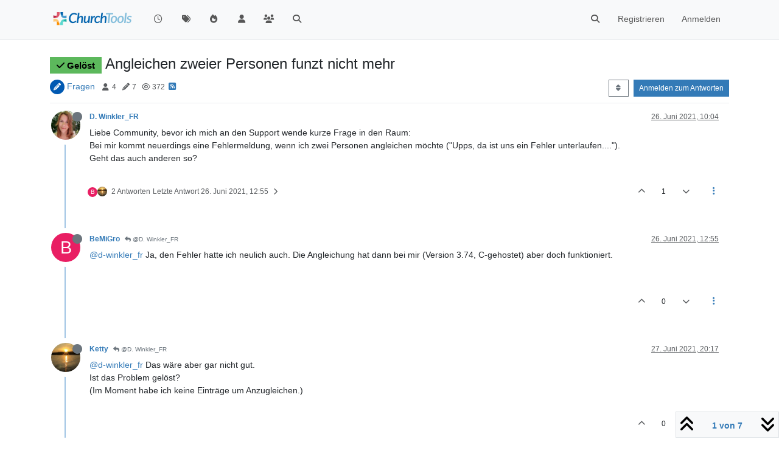

--- FILE ---
content_type: text/html; charset=utf-8
request_url: https://forum.church.tools/topic/7581/angleichen-zweier-personen-funzt-nicht-mehr
body_size: 89579
content:
<!DOCTYPE html>
<html lang="de" data-dir="ltr" style="direction: ltr;">
<head>
	<title>Angleichen zweier Personen funzt nicht mehr | ChurchTools Forum</title>
	<meta name="viewport" content="width&#x3D;device-width, initial-scale&#x3D;1.0" />
	<meta name="content-type" content="text/html; charset=UTF-8" />
	<meta name="apple-mobile-web-app-capable" content="yes" />
	<meta name="mobile-web-app-capable" content="yes" />
	<meta property="og:site_name" content="ChurchTools Forum" />
	<meta name="msapplication-badge" content="frequency=30; polling-uri=https://forum.church.tools/sitemap.xml" />
	<meta name="theme-color" content="#ffffff" />
	<meta name="keywords" content="ChurchTools,Verein,Jesus,Kirche,Mitgliederliste,ChMS,CMS,CRM" />
	<meta name="msapplication-square150x150logo" content="/assets/uploads/system/site-logo.png" />
	<meta name="title" content="Angleichen zweier Personen funzt nicht mehr" />
	<meta property="og:title" content="Angleichen zweier Personen funzt nicht mehr" />
	<meta property="og:type" content="article" />
	<meta property="article:published_time" content="2021-06-26T10:04:12.113Z" />
	<meta property="article:modified_time" content="2021-06-29T08:58:17.110Z" />
	<meta property="article:section" content="Fragen" />
	<meta name="description" content="Liebe Community, bevor ich mich an den Support wende kurze Frage in den Raum: Bei mir kommt neuerdings eine Fehlermeldung, wenn ich zwei Personen angleichen ..." />
	<meta property="og:description" content="Liebe Community, bevor ich mich an den Support wende kurze Frage in den Raum: Bei mir kommt neuerdings eine Fehlermeldung, wenn ich zwei Personen angleichen ..." />
	<meta property="og:image" content="https://forum.church.tools/assets/uploads/profile/uid-3707/3707-profileavatar-1630058922493.jpeg" />
	<meta property="og:image:url" content="https://forum.church.tools/assets/uploads/profile/uid-3707/3707-profileavatar-1630058922493.jpeg" />
	<meta property="og:image" content="https://forum.church.tools/assets/uploads/system/site-logo.png" />
	<meta property="og:image:url" content="https://forum.church.tools/assets/uploads/system/site-logo.png" />
	<meta property="og:image:width" content="983" />
	<meta property="og:image:height" content="913" />
	<meta property="og:url" content="https://forum.church.tools/topic/7581/angleichen-zweier-personen-funzt-nicht-mehr" />
	
	<link rel="stylesheet" type="text/css" href="/assets/client.css?v=nvnce7960bk" />
	<link rel="icon" type="image/x-icon" href="/assets/uploads/system/favicon.ico?v&#x3D;nvnce7960bk" />
	<link rel="manifest" href="/manifest.webmanifest" crossorigin="use-credentials" />
	<link rel="search" type="application/opensearchdescription+xml" title="ChurchTools Forum" href="/osd.xml" />
	<link rel="apple-touch-icon" href="/assets/images/touch/512.png" />
	<link rel="icon" sizes="36x36" href="/assets/images/touch/36.png" />
	<link rel="icon" sizes="48x48" href="/assets/images/touch/48.png" />
	<link rel="icon" sizes="72x72" href="/assets/images/touch/72.png" />
	<link rel="icon" sizes="96x96" href="/assets/images/touch/96.png" />
	<link rel="icon" sizes="144x144" href="/assets/images/touch/144.png" />
	<link rel="icon" sizes="192x192" href="/assets/images/touch/192.png" />
	<link rel="icon" sizes="512x512" href="/assets/images/touch/512.png" />
	<link rel="prefetch" href="/assets/src/modules/composer.js?v&#x3D;nvnce7960bk" />
	<link rel="prefetch" href="/assets/src/modules/composer/uploads.js?v&#x3D;nvnce7960bk" />
	<link rel="prefetch" href="/assets/src/modules/composer/drafts.js?v&#x3D;nvnce7960bk" />
	<link rel="prefetch" href="/assets/src/modules/composer/tags.js?v&#x3D;nvnce7960bk" />
	<link rel="prefetch" href="/assets/src/modules/composer/categoryList.js?v&#x3D;nvnce7960bk" />
	<link rel="prefetch" href="/assets/src/modules/composer/resize.js?v&#x3D;nvnce7960bk" />
	<link rel="prefetch" href="/assets/src/modules/composer/autocomplete.js?v&#x3D;nvnce7960bk" />
	<link rel="prefetch" href="/assets/templates/composer.tpl?v&#x3D;nvnce7960bk" />
	<link rel="prefetch" href="/assets/language/de/topic.json?v&#x3D;nvnce7960bk" />
	<link rel="prefetch" href="/assets/language/de/modules.json?v&#x3D;nvnce7960bk" />
	<link rel="prefetch" href="/assets/language/de/tags.json?v&#x3D;nvnce7960bk" />
	<link rel="prefetch stylesheet" href="/assets/plugins/nodebb-plugin-markdown/styles/default.css" />
	<link rel="prefetch" href="/assets/language/de/markdown.json?v&#x3D;nvnce7960bk" />
	<link rel="stylesheet" href="https://forum.church.tools/assets/plugins/nodebb-plugin-emoji/emoji/styles.css?v&#x3D;nvnce7960bk" />
	<link rel="canonical" href="https://forum.church.tools/topic/7581/angleichen-zweier-personen-funzt-nicht-mehr" />
	<link rel="alternate" type="application/rss+xml" href="/topic/7581.rss" />
	<link rel="up" href="https://forum.church.tools/category/4/fragen" />
	<link rel="author" href="https://forum.church.tools/user/d-winkler_fr" />
	

	<script>
		var config = JSON.parse('{"relative_path":"","upload_url":"/assets/uploads","asset_base_url":"/assets","assetBaseUrl":"/assets","siteTitle":"ChurchTools Forum","browserTitle":"ChurchTools Forum","titleLayout":"&#123;pageTitle&#125; | &#123;browserTitle&#125;","showSiteTitle":false,"maintenanceMode":false,"postQueue":0,"minimumTitleLength":3,"maximumTitleLength":255,"minimumPostLength":8,"maximumPostLength":32767,"minimumTagsPerTopic":0,"maximumTagsPerTopic":10,"minimumTagLength":3,"maximumTagLength":30,"undoTimeout":10000,"useOutgoingLinksPage":false,"allowGuestHandles":false,"allowTopicsThumbnail":false,"usePagination":false,"disableChat":false,"disableChatMessageEditing":false,"maximumChatMessageLength":1000,"socketioTransports":["polling","websocket"],"socketioOrigins":"https://forum.church.tools:*","websocketAddress":"","maxReconnectionAttempts":5,"reconnectionDelay":200,"topicsPerPage":100,"postsPerPage":100,"maximumFileSize":2048,"theme:id":"nodebb-theme-persona","theme:src":"","defaultLang":"de","userLang":"de","loggedIn":false,"uid":-1,"cache-buster":"v=nvnce7960bk","topicPostSort":"oldest_to_newest","categoryTopicSort":"recently_replied","csrf_token":false,"searchEnabled":true,"searchDefaultInQuick":"titles","bootswatchSkin":"","composer:showHelpTab":true,"enablePostHistory":true,"timeagoCutoff":30,"timeagoCodes":["af","am","ar","az-short","az","be","bg","bs","ca","cs","cy","da","de-short","de","dv","el","en-short","en","es-short","es","et","eu","fa-short","fa","fi","fr-short","fr","gl","he","hr","hu","hy","id","is","it-short","it","ja","jv","ko","ky","lt","lv","mk","nl","no","pl","pt-br-short","pt-br","pt-short","pt","ro","rs","ru","rw","si","sk","sl","sq","sr","sv","th","tr-short","tr","uk","ur","uz","vi","zh-CN","zh-TW"],"cookies":{"enabled":false,"message":"[[global:cookies.message]]","dismiss":"[[global:cookies.accept]]","link":"[[global:cookies.learn-more]]","link_url":"https:&#x2F;&#x2F;www.cookiesandyou.com"},"thumbs":{"size":512},"iconBackgrounds":["#f44336","#e91e63","#9c27b0","#673ab7","#3f51b5","#2196f3","#009688","#1b5e20","#33691e","#827717","#e65100","#ff5722","#795548","#607d8b"],"emailPrompt":1,"useragent":{"isYaBrowser":false,"isAuthoritative":true,"isMobile":false,"isMobileNative":false,"isTablet":false,"isiPad":false,"isiPod":false,"isiPhone":false,"isiPhoneNative":false,"isAndroid":false,"isAndroidNative":false,"isBlackberry":false,"isOpera":false,"isIE":false,"isEdge":false,"isIECompatibilityMode":false,"isSafari":false,"isFirefox":false,"isWebkit":false,"isChrome":true,"isKonqueror":false,"isOmniWeb":false,"isSeaMonkey":false,"isFlock":false,"isAmaya":false,"isPhantomJS":false,"isEpiphany":false,"isDesktop":true,"isWindows":false,"isLinux":false,"isLinux64":false,"isMac":true,"isChromeOS":false,"isBada":false,"isSamsung":false,"isRaspberry":false,"isBot":false,"isCurl":false,"isAndroidTablet":false,"isWinJs":false,"isKindleFire":false,"isSilk":false,"isCaptive":false,"isSmartTV":false,"isUC":false,"isFacebook":false,"isAlamoFire":false,"isElectron":false,"silkAccelerated":false,"browser":"Chrome","version":"131.0.0.0","os":"OS X","platform":"Apple Mac","geoIp":{},"source":"Mozilla/5.0 (Macintosh; Intel Mac OS X 10_15_7) AppleWebKit/537.36 (KHTML, like Gecko) Chrome/131.0.0.0 Safari/537.36; ClaudeBot/1.0; +claudebot@anthropic.com)","isWechat":false},"fontawesome":{"pro":false,"styles":["solid","brands","regular"],"version":"6.5.2"},"acpLang":"undefined","topicSearchEnabled":false,"disableCustomUserSkins":false,"defaultBootswatchSkin":"","composer-default":{},"spam-be-gone":{},"hideSubCategories":false,"hideCategoryLastPost":false,"enableQuickReply":false,"markdown":{"highlight":1,"hljsLanguages":["common"],"theme":"default.css","defaultHighlightLanguage":"","externalMark":false},"sso-google":{"style":"light"},"question-and-answer":{"defaultCid_4":"on","forceQuestions":"off","defaultCid_1":"off","defaultCid_26":"off","defaultCid_13":"off","defaultCid_20":"off","defaultCid_27":"off","defaultCid_17":"off","defaultCid_28":"off","defaultCid_18":"off","defaultCid_41":"off","defaultCid_42":"off","defaultCid_11":"off","defaultCid_29":"off","defaultCid_14":"off","defaultCid_21":"off","defaultCid_30":"off","defaultCid_15":"off","defaultCid_16":"off","defaultCid_31":"off","defaultCid_22":"off","defaultCid_32":"off","defaultCid_23":"off","defaultCid_25":"off","defaultCid_24":"off","defaultCid_33":"off","defaultCid_34":"off","defaultCid_35":"off","defaultCid_36":"off","defaultCid_37":"off","defaultCid_38":"off","defaultCid_39":"off","defaultCid_40":"off","defaultCid_43":"off"},"emojiCustomFirst":false}');
		var app = {
			user: JSON.parse('{"uid":0,"username":"Gast","displayname":"Gast","userslug":"","fullname":"Gast","email":"","icon:text":"?","icon:bgColor":"#aaa","groupTitle":"","groupTitleArray":[],"status":"offline","reputation":0,"email:confirmed":false,"unreadData":{"":{},"new":{},"watched":{},"unreplied":{}},"isAdmin":false,"isGlobalMod":false,"isMod":false,"privileges":{"chat":false,"chat:privileged":false,"upload:post:image":false,"upload:post:file":false,"signature":false,"invite":false,"group:create":false,"search:content":false,"search:users":false,"search:tags":false,"view:users":false,"view:tags":true,"view:groups":false,"local:login":false,"ban":false,"mute":false,"view:users:info":false},"blocks":[],"timeagoCode":"de","offline":true,"lastRoomId":null,"isEmailConfirmSent":false}')
		};

		document.documentElement.style.setProperty('--panel-offset', `${localStorage.getItem('panelOffset') || 0}px`);
	</script>

	
	
	<style>.topic-text{font-size:16px  !important}.answered .fa-question-circle::before{content:"\f00c"}</style>
	
</head>

<body class="page-topic page-topic-7581 page-topic-angleichen-zweier-personen-funzt-nicht-mehr template-topic page-topic-category-4 page-topic-category-fragen parent-category-25 parent-category-4 page-status-200 theme-persona user-guest skin-noskin">
	<nav id="menu" class="slideout-menu hidden">
		<section class="menu-section" data-section="navigation">
	<ul class="menu-section-list text-bg-dark"></ul>
</section>


	</nav>
	<nav id="chats-menu" class="slideout-menu hidden">
		
	</nav>

	<main id="panel" class="slideout-panel">
		<nav class="navbar sticky-top navbar-expand-lg bg-light header border-bottom py-0" id="header-menu" component="navbar">
			<div class="container justify-content-start flex-nowrap">
							<div class="d-flex align-items-center me-auto" style="min-width: 0px;">
				<button type="button" class="navbar-toggler border-0" id="mobile-menu">
					<i class="fa fa-lg fa-fw fa-bars unread-count" ></i>
					<span component="unread/icon" class="notification-icon fa fa-fw fa-book unread-count" data-content="0" data-unread-url="/unread"></span>
				</button>
				<div class="d-inline-flex align-items-center" style="min-width: 0px;">
					
					<a class="navbar-brand" href="/">
						<img alt="" class=" forum-logo d-inline-block align-text-bottom" src="/assets/uploads/system/site-logo.png?v=nvnce7960bk" />
					</a>
					
					
				</div>
			</div>

			
			<div class="navbar-search visible-xs">
				<form action="/search" method="GET">
					<button type="button" class="btn btn-link"><i class="fa fa-lg fa-fw fa-search" title="Suche"></i></button>
					<input autocomplete="off" type="text" class="form-control hidden" name="term" placeholder="Suche"/>
					<button class="btn btn-primary hidden" type="submit"></button>
					<input type="text" class="hidden" name="in" value="titles" />
				</form>
				<div class="quick-search-container dropdown-menu d-block mt-2 hidden">
					<div class="quick-search-results-container"></div>
				</div>
			</div>
			

			

			<div component="navbar/title" class="visible-xs hidden">
				<span></span>
			</div>

			<div id="nav-dropdown" class="collapse navbar-collapse d-none d-lg-block">
				<ul id="main-nav" class="navbar-nav me-auto mb-2 mb-lg-0">
					
					
					<li class="nav-item " title="Aktuell">
						<a class="nav-link navigation-link "
						 href="&#x2F;recent" >
							
							<i class="fa fa-fw fa-clock-o" data-content=""></i>
							
							
							<span class="visible-xs-inline">Aktuell</span>
							
							
						</a>
						
					</li>
					
					
					
					<li class="nav-item " title="Tags">
						<a class="nav-link navigation-link "
						 href="&#x2F;tags" >
							
							<i class="fa fa-fw fa-tags" data-content=""></i>
							
							
							<span class="visible-xs-inline">Tags</span>
							
							
						</a>
						
					</li>
					
					
					
					<li class="nav-item " title="Beliebt">
						<a class="nav-link navigation-link "
						 href="&#x2F;popular" >
							
							<i class="fa fa-fw fa-fire" data-content=""></i>
							
							
							<span class="visible-xs-inline">Beliebt</span>
							
							
						</a>
						
					</li>
					
					
					
					<li class="nav-item " title="Benutzer">
						<a class="nav-link navigation-link "
						 href="&#x2F;users" >
							
							<i class="fa fa-fw fa-user" data-content=""></i>
							
							
							<span class="visible-xs-inline">Benutzer</span>
							
							
						</a>
						
					</li>
					
					
					
					<li class="nav-item " title="Gruppen">
						<a class="nav-link navigation-link "
						 href="&#x2F;groups" >
							
							<i class="fa fa-fw fa-group" data-content=""></i>
							
							
							<span class="visible-xs-inline">Gruppen</span>
							
							
						</a>
						
					</li>
					
					
					
					<li class="nav-item " title="Suche">
						<a class="nav-link navigation-link "
						 href="&#x2F;search" >
							
							<i class="fa fa-fw fa-search" data-content=""></i>
							
							
							<span class="visible-xs-inline">Suche</span>
							
							
						</a>
						
					</li>
					
					
				</ul>
				<ul class="navbar-nav mb-2 mb-lg-0 hidden-xs">
					<li class="nav-item">
						<a href="#" id="reconnect" class="nav-link hide" title="Es scheint als hättest du die Verbindung zu ChurchTools Forum verloren, bitte warte während wir versuchen sie wieder aufzubauen.">
							<i class="fa fa-check"></i>
						</a>
					</li>
				</ul>
				
				<div class="navbar-nav mb-2 mb-lg-0 position-relative">
					<form component="search/form" id="search-form" class="d-flex justify-content-end align-items-center" role="search" method="GET">
	<div component="search/fields" class="hidden" id="search-fields">
		<div class="input-group flex-nowrap">
			<input autocomplete="off" type="text" class="form-control" placeholder="Suche" name="query" value="">

			<a href="/search" class="btn btn-outline-secondary" aria-label="Tippen, um zu suchen">
				<i class="fa fa-gears fa-fw"></i>
			</a>
		</div>

		<div id="quick-search-container" class="quick-search-container dropdown-menu d-block mt-2 hidden">
			<div class="form-check filter-category mb-2 ms-4">
				<input class="form-check-input" type="checkbox" checked>
				<label class="form-check-label name"></label>
			</div>

			<div class="text-center loading-indicator"><i class="fa fa-spinner fa-spin"></i></div>
			<div class="quick-search-results-container"></div>
		</div>
		<button type="submit" class="btn btn-outline-secondary hide">Suche</button>
	</div>

	<div id="" class="nav-item"><a component="search/button" id="search-button" href="#" class="nav-link"><i class="fa fa-search fa-fw" title="Search"></i></a></div>
</form>

				</div>
				

				
				
				<ul id="logged-out-menu" class="navbar-nav me-0 mb-2 mb-lg-0 align-items-center">
					
					<li class="nav-item">
						<a class="nav-link" href="/register">
							<i class="fa fa-pencil fa-fw d-inline-block d-sm-none"></i>
							<span>Registrieren</span>
						</a>
					</li>
					
					<li class="nav-item">
						<a class="nav-link" href="/login">
							<i class="fa fa-sign-in fa-fw d-inline-block d-sm-none"></i>
							<span>Anmelden</span>
						</a>
					</li>
				</ul>
				
				
			</div>

			</div>
		</nav>
		<script>
			const rect = document.getElementById('header-menu').getBoundingClientRect();
			const offset = Math.max(0, rect.bottom);
			document.documentElement.style.setProperty('--panel-offset', offset + `px`);
		</script>
		<div class="container pt-3" id="content">
		<noscript>
    <div class="alert alert-danger">
        <p>
            Your browser does not seem to support JavaScript. As a result, your viewing experience will be diminished, and you have been placed in <strong>read-only mode</strong>.
        </p>
        <p>
            Please download a browser that supports JavaScript, or enable it if it's disabled (i.e. NoScript).
        </p>
    </div>
</noscript>
		
<script type="application/ld+json">
  {
    "@context": "https://schema.org",
    "@type": "QAPage",
    "mainEntity": {
      "@type": "Question",
      "name": "Angleichen zweier Personen funzt nicht mehr",
      "text": "<p dir=\"auto\">Liebe Community, bevor ich mich an den Support wende kurze Frage in den Raum:<br />\nBei mir kommt neuerdings eine Fehlermeldung, wenn ich zwei Personen angleichen möchte (\"Upps, da ist uns ein Fehler unterlaufen....\").<br />\nGeht das auch anderen so?</p>\n",
      "url": "",
      "answerCount": 6,
      "upvoteCount": 1,
      "dateCreated": "2021-06-26T10:04:12.113Z",
      "author": {
        "@type": "Person",
        "name": "D. Winkler_FR",
        "url": "/user/d-winkler_fr"
      },
      "acceptedAnswer": [
        
      ],
      "suggestedAnswer": [
        
        {
          "@type": "Answer",
          "text": "<p dir=\"auto\">Danke für's melden. Der Bug ist gefixt und mit der nächsten Version funktioniert es wieder.</p>\n",
          "dateCreated": "2021-06-29T08:58:17.110Z",
          "url": "/post/33629",
          "author": {
            "@type": "Person",
            "name": "hbuerger",
            "url": "/user/hbuerger"
          },
          "upvoteCount": 1
        }
        
      ]
    }
  }
</script>
<div data-widget-area="header">
	
</div>
<div class="row mb-5">
	<div class="topic col-lg-12" itemid="/topic/7581/angleichen-zweier-personen-funzt-nicht-mehr" itemscope itemtype="https://schema.org/DiscussionForumPosting">
		<meta itemprop="datePublished" content="2021-06-26T10:04:12.113Z">
		<meta itemprop="dateModified" content="2021-06-29T08:58:17.110Z">
		<meta itemprop="author" itemscope itemtype="https://schema.org/Person" itemref="topicAuthorName topicAuthorUrl">
		<meta id="topicAuthorName" itemprop="name" content="D. Winkler_FR">
		<meta id="topicAuthorUrl" itemprop="url" content="/user/d-winkler_fr">
		<div class="topic-header sticky-top">
			<h1 component="post/header" class="" itemprop="name">
				<span class="topic-title">
					<span component="topic/labels" class="d-inline-flex gap-2 align-items-center">
						<i component="topic/scheduled" class="fa fa-clock-o hidden" title="Geplant"></i>
						<i component="topic/pinned" class="fa fa-thumb-tack hidden" title="Angeheftet"></i>
						<i component="topic/locked" class="fa fa-lock hidden" title="Gesperrt"></i>
						<i class="fa fa-arrow-circle-right hidden" title="Verschoben"></i>
						<span class="lh-1 align-middle"><span class="answered badge border text-bg-success border-success"><i class="fa fa-check"></i><span> Gelöst</span></span></span>
					</span>
					<span component="topic/title">Angleichen zweier Personen funzt nicht mehr</span>
				</span>
			</h1>

			<div class="topic-info clearfix">
				<div class="category-item d-inline-block">
					<span class="icon d-inline-flex justify-content-center align-items-center align-middle rounded-circle" style="background-color: #0059B2; border-color: #0059B2!important; color: #ffffff; width:24px; height: 24px; font-size: 12px;"><i class="fa fa-fw fa-pencil"></i></span>
					<a href="/category/4/fragen">Fragen</a>
				</div>

				<div data-tid="7581" component="topic/tags" class="tags tag-list d-inline-block hidden-xs">
					
				</div>
				<div class="d-inline-block hidden-xs">
					<div class="stats text-muted">
	<i class="fa fa-fw fa-user" title="Kommentatoren"></i>
	<span title="4">4</span>
</div>
<div class="stats text-muted">
	<i class="fa fa-fw fa-pencil" title="Beiträge"></i>
	<span component="topic/post-count" title="7">7</span>
</div>
<div class="stats text-muted">
	<i class="fa fa-fw fa-eye" title="Aufrufe"></i>
	<span title="372">372</span>
</div>
				</div>
				
				<a class="hidden-xs" target="_blank" href="/topic/7581.rss"><i class="fa fa-rss-square"></i></a>
				
				

				<div class="topic-main-buttons float-end d-inline-block">
	<span class="loading-indicator btn float-start hidden" done="0">
		<span class="hidden-xs">Lade mehr Beiträge</span> <i class="fa fa-refresh fa-spin"></i>
	</span>

	

	

	<div title="Sortieren nach" class="btn-group bottom-sheet hidden-xs" component="thread/sort">
	<button class="btn btn-sm btn-outline-secondary dropdown-toggle" data-bs-toggle="dropdown" aria-haspopup="true" aria-expanded="false" aria-label="Post sort option, Älteste zuerst">
	<i class="fa fa-fw fa-sort"></i></button>
	<ul class="dropdown-menu dropdown-menu-end" role="menu">
		<li><a class="dropdown-item" href="#" class="oldest_to_newest" data-sort="oldest_to_newest" role="menuitem"><i class="fa fa-fw"></i> Älteste zuerst</a></li>
		<li><a class="dropdown-item" href="#" class="newest_to_oldest" data-sort="newest_to_oldest" role="menuitem"><i class="fa fa-fw"></i> Neuste zuerst</a></li>
		<li><a class="dropdown-item" href="#" class="most_votes" data-sort="most_votes" role="menuitem"><i class="fa fa-fw"></i> Meiste Stimmen</a></li>
	</ul>
</div>


	<div class="d-inline-block">
	
	</div>
	<div component="topic/reply/container" class="btn-group action-bar bottom-sheet hidden">
	<a href="/compose?tid=7581" class="btn btn-sm btn-primary" component="topic/reply" data-ajaxify="false" role="button"><i class="fa fa-reply visible-xs-inline"></i><span class="visible-sm-inline visible-md-inline visible-lg-inline"> Antworten</span></a>
	<button type="button" class="btn btn-sm btn-primary dropdown-toggle" data-bs-toggle="dropdown" aria-haspopup="true" aria-expanded="false">
		<span class="caret"></span>
	</button>
	<ul class="dropdown-menu dropdown-menu-end" role="menu">
		<li><a class="dropdown-item" href="#" component="topic/reply-as-topic" role="menuitem">In einem neuen Thema antworten</a></li>
	</ul>
</div>




<a component="topic/reply/guest" href="/login" class="btn btn-sm btn-primary">Anmelden zum Antworten</a>


</div>

			</div>
		</div>
		

		


		
		<div component="topic/deleted/message" class="alert alert-warning mt-3 hidden d-flex justify-content-between flex-wrap">
    <span>Dieses Thema wurde gelöscht. Nur Nutzer mit entsprechenden Rechten können es sehen.</span>
    <span>
        
    </span>
</div>
		

		<ul component="topic" class="posts timeline" data-tid="7581" data-cid="4">
			
				<li component="post" class="  topic-owner-post" data-index="0" data-pid="33602" data-uid="3707" data-timestamp="1624701852113" data-username="D. Winkler_FR" data-userslug="d-winkler_fr" itemprop="comment" itemtype="http://schema.org/Comment" itemscope>
					<a component="post/anchor" data-index="0" id="1"></a>

					<meta itemprop="datePublished" content="2021-06-26T10:04:12.113Z">
					<meta itemprop="dateModified" content="">

					

<div class="clearfix post-header">
	<div class="icon float-start">
		<a href="/user/d-winkler_fr">
			<img  alt="D. Winkler_FR" title="D. Winkler_FR" data-uid="3707" loading="lazy" aria-label="User avatar for D. Winkler_FR" class="avatar  avatar-rounded" component="user/picture" src="/assets/uploads/profile/uid-3707/3707-profileavatar-1630058922493.jpeg" style="--avatar-size: 48px;" onError="this.remove();" itemprop="image" /><span  alt="D. Winkler_FR" title="D. Winkler_FR" data-uid="3707" loading="lazy" aria-label="User avatar for D. Winkler_FR" class="avatar  avatar-rounded" component="user/picture" style="--avatar-size: 48px; background-color: #2196f3;">D</span>
			<i component="user/status" class="fa fa-circle status offline" title="Offline"></i>
		</a>
	</div>

	<small class="d-flex">
		<div class="d-flex align-items-center gap-1 flex-wrap w-100">
			<strong class="text-nowrap">
				<a href="/user/d-winkler_fr" itemprop="author" data-username="D. Winkler_FR" data-uid="3707">D. Winkler_FR</a>
			</strong>

			

			

			<span class="visible-xs-inline-block visible-sm-inline-block visible-md-inline-block visible-lg-inline-block">
				

				<span>
					
				</span>
			</span>
			<div class="d-flex align-items-center gap-1 flex-grow-1 justify-content-end">
				<span>
					<i component="post/edit-indicator" class="fa fa-pencil-square edit-icon hidden"></i>

					<span data-editor="" component="post/editor" class="hidden">zuletzt editiert von  <span class="timeago" title="Invalid Date"></span></span>

					<span class="visible-xs-inline-block visible-sm-inline-block visible-md-inline-block visible-lg-inline-block">
						<a class="permalink text-muted" href="/post/33602"><span class="timeago" title="2021-06-26T10:04:12.113Z"></span></a>
					</span>
				</span>
				<span class="bookmarked"><i class="fa fa-bookmark-o"></i></span>
			</div>
		</div>
	</small>
</div>

<br />

<div class="content" component="post/content" itemprop="text">
	<p dir="auto">Liebe Community, bevor ich mich an den Support wende kurze Frage in den Raum:<br />
Bei mir kommt neuerdings eine Fehlermeldung, wenn ich zwei Personen angleichen möchte ("Upps, da ist uns ein Fehler unterlaufen....").<br />
Geht das auch anderen so?</p>

</div>

<div class="post-footer">
	

	<div class="clearfix">
	
	<a component="post/reply-count" data-target-component="post/replies/container" href="#" class="threaded-replies user-select-none float-start text-muted ">
		<span component="post/reply-count/avatars" class="avatars d-inline-flex gap-1 align-items-top hidden-xs ">
			
			<span><span  alt="BeMiGro" title="BeMiGro" data-uid="2685" loading="lazy" aria-label="User avatar for BeMiGro" class="avatar  avatar-rounded" component="avatar/icon" style="--avatar-size: 16px; background-color: #e91e63;">B</span></span>
			
			<span><img  alt="Ketty" title="Ketty" data-uid="3397" loading="lazy" aria-label="User avatar for Ketty" class="avatar  avatar-rounded" component="avatar/picture" src="/assets/uploads/profile/uid-3397/3397-profileavatar-1708328709950.jpeg" style="--avatar-size: 16px;" onError="this.remove();" itemprop="image" /><span  alt="Ketty" title="Ketty" data-uid="3397" loading="lazy" aria-label="User avatar for Ketty" class="avatar  avatar-rounded" component="avatar/icon" style="--avatar-size: 16px; background-color: #ff5722;">K</span></span>
			
			
		</span>

		<span class="replies-count small" component="post/reply-count/text" data-replies="2">2 Antworten</span>
		<span class="replies-last hidden-xs small">Letzte Antwort <span class="timeago" title="2021-06-26T12:55:21.140Z"></span></span>

		<i class="fa fa-fw fa-chevron-right" component="post/replies/open"></i>
		<i class="fa fa-fw fa-chevron-down hidden" component="post/replies/close"></i>
		<i class="fa fa-fw fa-spin fa-spinner hidden" component="post/replies/loading"></i>
	</a>
	

	<small class="d-flex justify-content-end align-items-center gap-1" component="post/actions">
		<!-- This partial intentionally left blank; overwritten by nodebb-plugin-reactions -->
		<span class="post-tools">
			<a component="post/reply" href="#" class="user-select-none hidden">Antworten</a>
			<a component="post/quote" href="#" class="user-select-none hidden">Zitieren</a>
		</span>

		
		<span class="votes">
			<a component="post/upvote" href="#" class="">
				<i class="fa fa-chevron-up"></i>
			</a>

			<span component="post/vote-count" data-votes="1">1</span>

			
			<a component="post/downvote" href="#" class="">
				<i class="fa fa-chevron-down"></i>
			</a>
			
		</span>
		

		<span component="post/tools" class="dropdown moderator-tools bottom-sheet d-inline-block ">
	<a class="dropdown-toggle d-block" href="#" data-bs-toggle="dropdown" aria-haspopup="true" aria-expanded="false"><i class="fa fa-fw fa-ellipsis-v"></i></a>
	<ul class="dropdown-menu dropdown-menu-end" role="menu"></ul>
</span>

	</small>
	</div>
	<div component="post/replies/container"></div>
</div>

				</li>
				
				
				
			
				<li component="post" class="  " data-index="1" data-pid="33606" data-uid="2685" data-timestamp="1624712121140" data-username="BeMiGro" data-userslug="bemigro" itemprop="comment" itemtype="http://schema.org/Comment" itemscope>
					<a component="post/anchor" data-index="1" id="2"></a>

					<meta itemprop="datePublished" content="2021-06-26T12:55:21.140Z">
					<meta itemprop="dateModified" content="">

					

<div class="clearfix post-header">
	<div class="icon float-start">
		<a href="/user/bemigro">
			<span  alt="BeMiGro" title="BeMiGro" data-uid="2685" loading="lazy" aria-label="User avatar for BeMiGro" class="avatar  avatar-rounded" component="user/picture" style="--avatar-size: 48px; background-color: #e91e63;">B</span>
			<i component="user/status" class="fa fa-circle status offline" title="Offline"></i>
		</a>
	</div>

	<small class="d-flex">
		<div class="d-flex align-items-center gap-1 flex-wrap w-100">
			<strong class="text-nowrap">
				<a href="/user/bemigro" itemprop="author" data-username="BeMiGro" data-uid="2685">BeMiGro</a>
			</strong>

			

			

			<span class="visible-xs-inline-block visible-sm-inline-block visible-md-inline-block visible-lg-inline-block">
				
				<a component="post/parent" class="btn btn-sm btn-outline-secondary hidden-xs" data-topid="33602" href="/post/33602"><i class="fa fa-reply"></i> @D. Winkler_FR</a>
				

				<span>
					
				</span>
			</span>
			<div class="d-flex align-items-center gap-1 flex-grow-1 justify-content-end">
				<span>
					<i component="post/edit-indicator" class="fa fa-pencil-square edit-icon hidden"></i>

					<span data-editor="" component="post/editor" class="hidden">zuletzt editiert von  <span class="timeago" title="Invalid Date"></span></span>

					<span class="visible-xs-inline-block visible-sm-inline-block visible-md-inline-block visible-lg-inline-block">
						<a class="permalink text-muted" href="/post/33606"><span class="timeago" title="2021-06-26T12:55:21.140Z"></span></a>
					</span>
				</span>
				<span class="bookmarked"><i class="fa fa-bookmark-o"></i></span>
			</div>
		</div>
	</small>
</div>

<br />

<div class="content" component="post/content" itemprop="text">
	<p dir="auto"><a class="mention plugin-mentions-user plugin-mentions-a" href="https://forum.church.tools/uid/3707">@d-winkler_fr</a> Ja, den Fehler hatte ich neulich auch. Die Angleichung hat dann bei mir (Version 3.74, C-gehostet) aber doch funktioniert.</p>

</div>

<div class="post-footer">
	

	<div class="clearfix">
	
	<a component="post/reply-count" data-target-component="post/replies/container" href="#" class="threaded-replies user-select-none float-start text-muted hidden">
		<span component="post/reply-count/avatars" class="avatars d-inline-flex gap-1 align-items-top hidden-xs ">
			
			
		</span>

		<span class="replies-count small" component="post/reply-count/text" data-replies="0">1 Antwort</span>
		<span class="replies-last hidden-xs small">Letzte Antwort <span class="timeago" title=""></span></span>

		<i class="fa fa-fw fa-chevron-right" component="post/replies/open"></i>
		<i class="fa fa-fw fa-chevron-down hidden" component="post/replies/close"></i>
		<i class="fa fa-fw fa-spin fa-spinner hidden" component="post/replies/loading"></i>
	</a>
	

	<small class="d-flex justify-content-end align-items-center gap-1" component="post/actions">
		<!-- This partial intentionally left blank; overwritten by nodebb-plugin-reactions -->
		<span class="post-tools">
			<a component="post/reply" href="#" class="user-select-none hidden">Antworten</a>
			<a component="post/quote" href="#" class="user-select-none hidden">Zitieren</a>
		</span>

		
		<span class="votes">
			<a component="post/upvote" href="#" class="">
				<i class="fa fa-chevron-up"></i>
			</a>

			<span component="post/vote-count" data-votes="0">0</span>

			
			<a component="post/downvote" href="#" class="">
				<i class="fa fa-chevron-down"></i>
			</a>
			
		</span>
		

		<span component="post/tools" class="dropdown moderator-tools bottom-sheet d-inline-block ">
	<a class="dropdown-toggle d-block" href="#" data-bs-toggle="dropdown" aria-haspopup="true" aria-expanded="false"><i class="fa fa-fw fa-ellipsis-v"></i></a>
	<ul class="dropdown-menu dropdown-menu-end" role="menu"></ul>
</span>

	</small>
	</div>
	<div component="post/replies/container"></div>
</div>

				</li>
				
				
				
			
				<li component="post" class="  " data-index="2" data-pid="33616" data-uid="3397" data-timestamp="1624825070236" data-username="Ketty" data-userslug="ketty" itemprop="comment" itemtype="http://schema.org/Comment" itemscope>
					<a component="post/anchor" data-index="2" id="3"></a>

					<meta itemprop="datePublished" content="2021-06-27T20:17:50.236Z">
					<meta itemprop="dateModified" content="">

					

<div class="clearfix post-header">
	<div class="icon float-start">
		<a href="/user/ketty">
			<img  alt="Ketty" title="Ketty" data-uid="3397" loading="lazy" aria-label="User avatar for Ketty" class="avatar  avatar-rounded" component="user/picture" src="/assets/uploads/profile/uid-3397/3397-profileavatar-1708328709950.jpeg" style="--avatar-size: 48px;" onError="this.remove();" itemprop="image" /><span  alt="Ketty" title="Ketty" data-uid="3397" loading="lazy" aria-label="User avatar for Ketty" class="avatar  avatar-rounded" component="user/picture" style="--avatar-size: 48px; background-color: #ff5722;">K</span>
			<i component="user/status" class="fa fa-circle status offline" title="Offline"></i>
		</a>
	</div>

	<small class="d-flex">
		<div class="d-flex align-items-center gap-1 flex-wrap w-100">
			<strong class="text-nowrap">
				<a href="/user/ketty" itemprop="author" data-username="Ketty" data-uid="3397">Ketty</a>
			</strong>

			

			

			<span class="visible-xs-inline-block visible-sm-inline-block visible-md-inline-block visible-lg-inline-block">
				
				<a component="post/parent" class="btn btn-sm btn-outline-secondary hidden-xs" data-topid="33602" href="/post/33602"><i class="fa fa-reply"></i> @D. Winkler_FR</a>
				

				<span>
					
				</span>
			</span>
			<div class="d-flex align-items-center gap-1 flex-grow-1 justify-content-end">
				<span>
					<i component="post/edit-indicator" class="fa fa-pencil-square edit-icon hidden"></i>

					<span data-editor="" component="post/editor" class="hidden">zuletzt editiert von  <span class="timeago" title="Invalid Date"></span></span>

					<span class="visible-xs-inline-block visible-sm-inline-block visible-md-inline-block visible-lg-inline-block">
						<a class="permalink text-muted" href="/post/33616"><span class="timeago" title="2021-06-27T20:17:50.236Z"></span></a>
					</span>
				</span>
				<span class="bookmarked"><i class="fa fa-bookmark-o"></i></span>
			</div>
		</div>
	</small>
</div>

<br />

<div class="content" component="post/content" itemprop="text">
	<p dir="auto"><a class="mention plugin-mentions-user plugin-mentions-a" href="https://forum.church.tools/uid/3707">@d-winkler_fr</a> Das wäre aber gar nicht gut.<br />
Ist das Problem gelöst?<br />
(Im Moment habe ich keine Einträge um Anzugleichen.)</p>

</div>

<div class="post-footer">
	

	<div class="clearfix">
	
	<a component="post/reply-count" data-target-component="post/replies/container" href="#" class="threaded-replies user-select-none float-start text-muted hidden">
		<span component="post/reply-count/avatars" class="avatars d-inline-flex gap-1 align-items-top hidden-xs ">
			
			<span><img  alt="D. Winkler_FR" title="D. Winkler_FR" data-uid="3707" loading="lazy" aria-label="User avatar for D. Winkler_FR" class="avatar  avatar-rounded" component="avatar/picture" src="/assets/uploads/profile/uid-3707/3707-profileavatar-1630058922493.jpeg" style="--avatar-size: 16px;" onError="this.remove();" itemprop="image" /><span  alt="D. Winkler_FR" title="D. Winkler_FR" data-uid="3707" loading="lazy" aria-label="User avatar for D. Winkler_FR" class="avatar  avatar-rounded" component="avatar/icon" style="--avatar-size: 16px; background-color: #2196f3;">D</span></span>
			
			
		</span>

		<span class="replies-count small" component="post/reply-count/text" data-replies="1">1 Antwort</span>
		<span class="replies-last hidden-xs small">Letzte Antwort <span class="timeago" title="2021-06-28T06:27:19.291Z"></span></span>

		<i class="fa fa-fw fa-chevron-right" component="post/replies/open"></i>
		<i class="fa fa-fw fa-chevron-down hidden" component="post/replies/close"></i>
		<i class="fa fa-fw fa-spin fa-spinner hidden" component="post/replies/loading"></i>
	</a>
	

	<small class="d-flex justify-content-end align-items-center gap-1" component="post/actions">
		<!-- This partial intentionally left blank; overwritten by nodebb-plugin-reactions -->
		<span class="post-tools">
			<a component="post/reply" href="#" class="user-select-none hidden">Antworten</a>
			<a component="post/quote" href="#" class="user-select-none hidden">Zitieren</a>
		</span>

		
		<span class="votes">
			<a component="post/upvote" href="#" class="">
				<i class="fa fa-chevron-up"></i>
			</a>

			<span component="post/vote-count" data-votes="0">0</span>

			
			<a component="post/downvote" href="#" class="">
				<i class="fa fa-chevron-down"></i>
			</a>
			
		</span>
		

		<span component="post/tools" class="dropdown moderator-tools bottom-sheet d-inline-block ">
	<a class="dropdown-toggle d-block" href="#" data-bs-toggle="dropdown" aria-haspopup="true" aria-expanded="false"><i class="fa fa-fw fa-ellipsis-v"></i></a>
	<ul class="dropdown-menu dropdown-menu-end" role="menu"></ul>
</span>

	</small>
	</div>
	<div component="post/replies/container"></div>
</div>

				</li>
				
				
				
			
				<li component="post" class="  topic-owner-post" data-index="3" data-pid="33618" data-uid="3707" data-timestamp="1624861639291" data-username="D. Winkler_FR" data-userslug="d-winkler_fr" itemprop="comment" itemtype="http://schema.org/Comment" itemscope>
					<a component="post/anchor" data-index="3" id="4"></a>

					<meta itemprop="datePublished" content="2021-06-28T06:27:19.291Z">
					<meta itemprop="dateModified" content="">

					

<div class="clearfix post-header">
	<div class="icon float-start">
		<a href="/user/d-winkler_fr">
			<img  alt="D. Winkler_FR" title="D. Winkler_FR" data-uid="3707" loading="lazy" aria-label="User avatar for D. Winkler_FR" class="avatar  avatar-rounded" component="user/picture" src="/assets/uploads/profile/uid-3707/3707-profileavatar-1630058922493.jpeg" style="--avatar-size: 48px;" onError="this.remove();" itemprop="image" /><span  alt="D. Winkler_FR" title="D. Winkler_FR" data-uid="3707" loading="lazy" aria-label="User avatar for D. Winkler_FR" class="avatar  avatar-rounded" component="user/picture" style="--avatar-size: 48px; background-color: #2196f3;">D</span>
			<i component="user/status" class="fa fa-circle status offline" title="Offline"></i>
		</a>
	</div>

	<small class="d-flex">
		<div class="d-flex align-items-center gap-1 flex-wrap w-100">
			<strong class="text-nowrap">
				<a href="/user/d-winkler_fr" itemprop="author" data-username="D. Winkler_FR" data-uid="3707">D. Winkler_FR</a>
			</strong>

			

			

			<span class="visible-xs-inline-block visible-sm-inline-block visible-md-inline-block visible-lg-inline-block">
				
				<a component="post/parent" class="btn btn-sm btn-outline-secondary hidden-xs" data-topid="33616" href="/post/33616"><i class="fa fa-reply"></i> @Ketty</a>
				

				<span>
					
				</span>
			</span>
			<div class="d-flex align-items-center gap-1 flex-grow-1 justify-content-end">
				<span>
					<i component="post/edit-indicator" class="fa fa-pencil-square edit-icon hidden"></i>

					<span data-editor="" component="post/editor" class="hidden">zuletzt editiert von  <span class="timeago" title="Invalid Date"></span></span>

					<span class="visible-xs-inline-block visible-sm-inline-block visible-md-inline-block visible-lg-inline-block">
						<a class="permalink text-muted" href="/post/33618"><span class="timeago" title="2021-06-28T06:27:19.291Z"></span></a>
					</span>
				</span>
				<span class="bookmarked"><i class="fa fa-bookmark-o"></i></span>
			</div>
		</div>
	</small>
</div>

<br />

<div class="content" component="post/content" itemprop="text">
	<p dir="auto"><a class="mention plugin-mentions-user plugin-mentions-a" href="https://forum.church.tools/uid/3397">@ketty</a> Nein, leider besteht das Problem weiter. Du kannst es ja mal testen, einfach zwei Testpersonen anlegen.</p>

</div>

<div class="post-footer">
	

	<div class="clearfix">
	
	<a component="post/reply-count" data-target-component="post/replies/container" href="#" class="threaded-replies user-select-none float-start text-muted hidden">
		<span component="post/reply-count/avatars" class="avatars d-inline-flex gap-1 align-items-top hidden-xs ">
			
			<span><img  alt="Ketty" title="Ketty" data-uid="3397" loading="lazy" aria-label="User avatar for Ketty" class="avatar  avatar-rounded" component="avatar/picture" src="/assets/uploads/profile/uid-3397/3397-profileavatar-1708328709950.jpeg" style="--avatar-size: 16px;" onError="this.remove();" itemprop="image" /><span  alt="Ketty" title="Ketty" data-uid="3397" loading="lazy" aria-label="User avatar for Ketty" class="avatar  avatar-rounded" component="avatar/icon" style="--avatar-size: 16px; background-color: #ff5722;">K</span></span>
			
			
		</span>

		<span class="replies-count small" component="post/reply-count/text" data-replies="1">1 Antwort</span>
		<span class="replies-last hidden-xs small">Letzte Antwort <span class="timeago" title="2021-06-28T08:03:46.660Z"></span></span>

		<i class="fa fa-fw fa-chevron-right" component="post/replies/open"></i>
		<i class="fa fa-fw fa-chevron-down hidden" component="post/replies/close"></i>
		<i class="fa fa-fw fa-spin fa-spinner hidden" component="post/replies/loading"></i>
	</a>
	

	<small class="d-flex justify-content-end align-items-center gap-1" component="post/actions">
		<!-- This partial intentionally left blank; overwritten by nodebb-plugin-reactions -->
		<span class="post-tools">
			<a component="post/reply" href="#" class="user-select-none hidden">Antworten</a>
			<a component="post/quote" href="#" class="user-select-none hidden">Zitieren</a>
		</span>

		
		<span class="votes">
			<a component="post/upvote" href="#" class="">
				<i class="fa fa-chevron-up"></i>
			</a>

			<span component="post/vote-count" data-votes="0">0</span>

			
			<a component="post/downvote" href="#" class="">
				<i class="fa fa-chevron-down"></i>
			</a>
			
		</span>
		

		<span component="post/tools" class="dropdown moderator-tools bottom-sheet d-inline-block ">
	<a class="dropdown-toggle d-block" href="#" data-bs-toggle="dropdown" aria-haspopup="true" aria-expanded="false"><i class="fa fa-fw fa-ellipsis-v"></i></a>
	<ul class="dropdown-menu dropdown-menu-end" role="menu"></ul>
</span>

	</small>
	</div>
	<div component="post/replies/container"></div>
</div>

				</li>
				
				
				
			
				<li component="post" class="  " data-index="4" data-pid="33619" data-uid="3397" data-timestamp="1624867426660" data-username="Ketty" data-userslug="ketty" itemprop="comment" itemtype="http://schema.org/Comment" itemscope>
					<a component="post/anchor" data-index="4" id="5"></a>

					<meta itemprop="datePublished" content="2021-06-28T08:03:46.660Z">
					<meta itemprop="dateModified" content="2021-06-28T08:04:48.214Z">

					

<div class="clearfix post-header">
	<div class="icon float-start">
		<a href="/user/ketty">
			<img  alt="Ketty" title="Ketty" data-uid="3397" loading="lazy" aria-label="User avatar for Ketty" class="avatar  avatar-rounded" component="user/picture" src="/assets/uploads/profile/uid-3397/3397-profileavatar-1708328709950.jpeg" style="--avatar-size: 48px;" onError="this.remove();" itemprop="image" /><span  alt="Ketty" title="Ketty" data-uid="3397" loading="lazy" aria-label="User avatar for Ketty" class="avatar  avatar-rounded" component="user/picture" style="--avatar-size: 48px; background-color: #ff5722;">K</span>
			<i component="user/status" class="fa fa-circle status offline" title="Offline"></i>
		</a>
	</div>

	<small class="d-flex">
		<div class="d-flex align-items-center gap-1 flex-wrap w-100">
			<strong class="text-nowrap">
				<a href="/user/ketty" itemprop="author" data-username="Ketty" data-uid="3397">Ketty</a>
			</strong>

			

			

			<span class="visible-xs-inline-block visible-sm-inline-block visible-md-inline-block visible-lg-inline-block">
				
				<a component="post/parent" class="btn btn-sm btn-outline-secondary hidden-xs" data-topid="33618" href="/post/33618"><i class="fa fa-reply"></i> @D. Winkler_FR</a>
				

				<span>
					
				</span>
			</span>
			<div class="d-flex align-items-center gap-1 flex-grow-1 justify-content-end">
				<span>
					<i component="post/edit-indicator" class="fa fa-pencil-square edit-icon "></i>

					<span data-editor="ketty" component="post/editor" class="hidden">zuletzt editiert von Ketty <span class="timeago" title="28.06.21&#44; 10:04"></span></span>

					<span class="visible-xs-inline-block visible-sm-inline-block visible-md-inline-block visible-lg-inline-block">
						<a class="permalink text-muted" href="/post/33619"><span class="timeago" title="2021-06-28T08:03:46.660Z"></span></a>
					</span>
				</span>
				<span class="bookmarked"><i class="fa fa-bookmark-o"></i></span>
			</div>
		</div>
	</small>
</div>

<br />

<div class="content" component="post/content" itemprop="text">
	<p dir="auto"><a class="mention plugin-mentions-user plugin-mentions-a" href="https://forum.church.tools/uid/3707">@d-winkler_fr</a> - ja leider - ich habe es heute morgen auch erhalten <img src="https://forum.church.tools/assets/plugins/nodebb-plugin-emoji/emoji/emoji-one/1f61e.png?v=nvnce7960bk" class="not-responsive emoji emoji-emoji-one emoji--disappointed_face" style="height:23px;width:auto;vertical-align:middle" title=":disappointed_face:" alt="😞" /><br />
Hier die Fehlermeldung:<br />
<img src="/assets/uploads/files/1624867395529-e43f92cf-1325-47c8-a9a0-e5fc84ce71b0-image.png" alt="e43f92cf-1325-47c8-a9a0-e5fc84ce71b0-image.png" class=" img-fluid img-markdown" /><br />
Hoffentlich funktionniert die Funktion bald wieder. Ist nähmlich sehr nützlich.</p>

</div>

<div class="post-footer">
	

	<div class="clearfix">
	
	<a component="post/reply-count" data-target-component="post/replies/container" href="#" class="threaded-replies user-select-none float-start text-muted hidden">
		<span component="post/reply-count/avatars" class="avatars d-inline-flex gap-1 align-items-top hidden-xs ">
			
			<span><img  alt="D. Winkler_FR" title="D. Winkler_FR" data-uid="3707" loading="lazy" aria-label="User avatar for D. Winkler_FR" class="avatar  avatar-rounded" component="avatar/picture" src="/assets/uploads/profile/uid-3707/3707-profileavatar-1630058922493.jpeg" style="--avatar-size: 16px;" onError="this.remove();" itemprop="image" /><span  alt="D. Winkler_FR" title="D. Winkler_FR" data-uid="3707" loading="lazy" aria-label="User avatar for D. Winkler_FR" class="avatar  avatar-rounded" component="avatar/icon" style="--avatar-size: 16px; background-color: #2196f3;">D</span></span>
			
			
		</span>

		<span class="replies-count small" component="post/reply-count/text" data-replies="1">1 Antwort</span>
		<span class="replies-last hidden-xs small">Letzte Antwort <span class="timeago" title="2021-06-28T11:17:29.255Z"></span></span>

		<i class="fa fa-fw fa-chevron-right" component="post/replies/open"></i>
		<i class="fa fa-fw fa-chevron-down hidden" component="post/replies/close"></i>
		<i class="fa fa-fw fa-spin fa-spinner hidden" component="post/replies/loading"></i>
	</a>
	

	<small class="d-flex justify-content-end align-items-center gap-1" component="post/actions">
		<!-- This partial intentionally left blank; overwritten by nodebb-plugin-reactions -->
		<span class="post-tools">
			<a component="post/reply" href="#" class="user-select-none hidden">Antworten</a>
			<a component="post/quote" href="#" class="user-select-none hidden">Zitieren</a>
		</span>

		
		<span class="votes">
			<a component="post/upvote" href="#" class="">
				<i class="fa fa-chevron-up"></i>
			</a>

			<span component="post/vote-count" data-votes="0">0</span>

			
			<a component="post/downvote" href="#" class="">
				<i class="fa fa-chevron-down"></i>
			</a>
			
		</span>
		

		<span component="post/tools" class="dropdown moderator-tools bottom-sheet d-inline-block ">
	<a class="dropdown-toggle d-block" href="#" data-bs-toggle="dropdown" aria-haspopup="true" aria-expanded="false"><i class="fa fa-fw fa-ellipsis-v"></i></a>
	<ul class="dropdown-menu dropdown-menu-end" role="menu"></ul>
</span>

	</small>
	</div>
	<div component="post/replies/container"></div>
</div>

				</li>
				
				
				
			
				<li component="post" class="  topic-owner-post" data-index="5" data-pid="33622" data-uid="3707" data-timestamp="1624879049255" data-username="D. Winkler_FR" data-userslug="d-winkler_fr" itemprop="comment" itemtype="http://schema.org/Comment" itemscope>
					<a component="post/anchor" data-index="5" id="6"></a>

					<meta itemprop="datePublished" content="2021-06-28T11:17:29.255Z">
					<meta itemprop="dateModified" content="">

					

<div class="clearfix post-header">
	<div class="icon float-start">
		<a href="/user/d-winkler_fr">
			<img  alt="D. Winkler_FR" title="D. Winkler_FR" data-uid="3707" loading="lazy" aria-label="User avatar for D. Winkler_FR" class="avatar  avatar-rounded" component="user/picture" src="/assets/uploads/profile/uid-3707/3707-profileavatar-1630058922493.jpeg" style="--avatar-size: 48px;" onError="this.remove();" itemprop="image" /><span  alt="D. Winkler_FR" title="D. Winkler_FR" data-uid="3707" loading="lazy" aria-label="User avatar for D. Winkler_FR" class="avatar  avatar-rounded" component="user/picture" style="--avatar-size: 48px; background-color: #2196f3;">D</span>
			<i component="user/status" class="fa fa-circle status offline" title="Offline"></i>
		</a>
	</div>

	<small class="d-flex">
		<div class="d-flex align-items-center gap-1 flex-wrap w-100">
			<strong class="text-nowrap">
				<a href="/user/d-winkler_fr" itemprop="author" data-username="D. Winkler_FR" data-uid="3707">D. Winkler_FR</a>
			</strong>

			

			

			<span class="visible-xs-inline-block visible-sm-inline-block visible-md-inline-block visible-lg-inline-block">
				
				<a component="post/parent" class="btn btn-sm btn-outline-secondary hidden-xs" data-topid="33619" href="/post/33619"><i class="fa fa-reply"></i> @Ketty</a>
				

				<span>
					
				</span>
			</span>
			<div class="d-flex align-items-center gap-1 flex-grow-1 justify-content-end">
				<span>
					<i component="post/edit-indicator" class="fa fa-pencil-square edit-icon hidden"></i>

					<span data-editor="" component="post/editor" class="hidden">zuletzt editiert von  <span class="timeago" title="Invalid Date"></span></span>

					<span class="visible-xs-inline-block visible-sm-inline-block visible-md-inline-block visible-lg-inline-block">
						<a class="permalink text-muted" href="/post/33622"><span class="timeago" title="2021-06-28T11:17:29.255Z"></span></a>
					</span>
				</span>
				<span class="bookmarked"><i class="fa fa-bookmark-o"></i></span>
			</div>
		</div>
	</small>
</div>

<br />

<div class="content" component="post/content" itemprop="text">
	<p dir="auto"><a class="mention plugin-mentions-user plugin-mentions-a" href="https://forum.church.tools/uid/3397">@ketty</a> Ich schreibe an den Support <img src="https://forum.church.tools/assets/plugins/nodebb-plugin-emoji/emoji/emoji-one/1f44d-1f3fb.png?v=nvnce7960bk" class="not-responsive emoji emoji-emoji-one emoji--thumbs_up_light_skin_tone" style="height:23px;width:auto;vertical-align:middle" title=":thumbs_up_light_skin_tone:" alt="👍🏻" /></p>

</div>

<div class="post-footer">
	

	<div class="clearfix">
	
	<a component="post/reply-count" data-target-component="post/replies/container" href="#" class="threaded-replies user-select-none float-start text-muted hidden">
		<span component="post/reply-count/avatars" class="avatars d-inline-flex gap-1 align-items-top hidden-xs ">
			
			<span><img  alt="hbuerger" title="hbuerger" data-uid="2468" loading="lazy" aria-label="User avatar for hbuerger" class="avatar  avatar-rounded" component="avatar/picture" src="/assets/uploads/profile/uid-2468/2468-profileavatar-1737451901562.png" style="--avatar-size: 16px;" onError="this.remove();" itemprop="image" /><span  alt="hbuerger" title="hbuerger" data-uid="2468" loading="lazy" aria-label="User avatar for hbuerger" class="avatar  avatar-rounded" component="avatar/icon" style="--avatar-size: 16px; background-color: #795548;">H</span></span>
			
			
		</span>

		<span class="replies-count small" component="post/reply-count/text" data-replies="1">1 Antwort</span>
		<span class="replies-last hidden-xs small">Letzte Antwort <span class="timeago" title="2021-06-29T08:58:17.110Z"></span></span>

		<i class="fa fa-fw fa-chevron-right" component="post/replies/open"></i>
		<i class="fa fa-fw fa-chevron-down hidden" component="post/replies/close"></i>
		<i class="fa fa-fw fa-spin fa-spinner hidden" component="post/replies/loading"></i>
	</a>
	

	<small class="d-flex justify-content-end align-items-center gap-1" component="post/actions">
		<!-- This partial intentionally left blank; overwritten by nodebb-plugin-reactions -->
		<span class="post-tools">
			<a component="post/reply" href="#" class="user-select-none hidden">Antworten</a>
			<a component="post/quote" href="#" class="user-select-none hidden">Zitieren</a>
		</span>

		
		<span class="votes">
			<a component="post/upvote" href="#" class="">
				<i class="fa fa-chevron-up"></i>
			</a>

			<span component="post/vote-count" data-votes="1">1</span>

			
			<a component="post/downvote" href="#" class="">
				<i class="fa fa-chevron-down"></i>
			</a>
			
		</span>
		

		<span component="post/tools" class="dropdown moderator-tools bottom-sheet d-inline-block ">
	<a class="dropdown-toggle d-block" href="#" data-bs-toggle="dropdown" aria-haspopup="true" aria-expanded="false"><i class="fa fa-fw fa-ellipsis-v"></i></a>
	<ul class="dropdown-menu dropdown-menu-end" role="menu"></ul>
</span>

	</small>
	</div>
	<div component="post/replies/container"></div>
</div>

				</li>
				
				
				
			
				<li component="post" class="  " data-index="6" data-pid="33629" data-uid="2468" data-timestamp="1624957097110" data-username="hbuerger" data-userslug="hbuerger" itemprop="comment" itemtype="http://schema.org/Comment" itemscope>
					<a component="post/anchor" data-index="6" id="7"></a>

					<meta itemprop="datePublished" content="2021-06-29T08:58:17.110Z">
					<meta itemprop="dateModified" content="">

					

<div class="clearfix post-header">
	<div class="icon float-start">
		<a href="/user/hbuerger">
			<img  alt="hbuerger" title="hbuerger" data-uid="2468" loading="lazy" aria-label="User avatar for hbuerger" class="avatar  avatar-rounded" component="user/picture" src="/assets/uploads/profile/uid-2468/2468-profileavatar-1737451901562.png" style="--avatar-size: 48px;" onError="this.remove();" itemprop="image" /><span  alt="hbuerger" title="hbuerger" data-uid="2468" loading="lazy" aria-label="User avatar for hbuerger" class="avatar  avatar-rounded" component="user/picture" style="--avatar-size: 48px; background-color: #795548;">H</span>
			<i component="user/status" class="fa fa-circle status offline" title="Offline"></i>
		</a>
	</div>

	<small class="d-flex">
		<div class="d-flex align-items-center gap-1 flex-wrap w-100">
			<strong class="text-nowrap">
				<a href="/user/hbuerger" itemprop="author" data-username="hbuerger" data-uid="2468">hbuerger</a>
			</strong>

			
			
			<a href="/groups/churchtoolsmitarbeiter" class="badge rounded-1 text-uppercase text-truncate" style="max-width: 150px;color:#ffffff;background-color: #24c742;"><i class="fa hidden"></i><span class="badge-text">ChurchToolsMitarbeiter</span></a>
			
			

			

			<span class="visible-xs-inline-block visible-sm-inline-block visible-md-inline-block visible-lg-inline-block">
				
				<a component="post/parent" class="btn btn-sm btn-outline-secondary hidden-xs" data-topid="33622" href="/post/33622"><i class="fa fa-reply"></i> @D. Winkler_FR</a>
				

				<span>
					
				</span>
			</span>
			<div class="d-flex align-items-center gap-1 flex-grow-1 justify-content-end">
				<span>
					<i component="post/edit-indicator" class="fa fa-pencil-square edit-icon hidden"></i>

					<span data-editor="" component="post/editor" class="hidden">zuletzt editiert von  <span class="timeago" title="Invalid Date"></span></span>

					<span class="visible-xs-inline-block visible-sm-inline-block visible-md-inline-block visible-lg-inline-block">
						<a class="permalink text-muted" href="/post/33629"><span class="timeago" title="2021-06-29T08:58:17.110Z"></span></a>
					</span>
				</span>
				<span class="bookmarked"><i class="fa fa-bookmark-o"></i></span>
			</div>
		</div>
	</small>
</div>

<br />

<div class="content" component="post/content" itemprop="text">
	<p dir="auto">Danke für's melden. Der Bug ist gefixt und mit der nächsten Version funktioniert es wieder.</p>

</div>

<div class="post-footer">
	
	<div component="post/signature" data-uid="2468" class="post-signature"><p dir="auto">ChurchTools Mitarbeiter – Trainer – Supporter – Academy</p>
</div>
	

	<div class="clearfix">
	
	<a component="post/reply-count" data-target-component="post/replies/container" href="#" class="threaded-replies user-select-none float-start text-muted hidden">
		<span component="post/reply-count/avatars" class="avatars d-inline-flex gap-1 align-items-top hidden-xs ">
			
			
		</span>

		<span class="replies-count small" component="post/reply-count/text" data-replies="0">1 Antwort</span>
		<span class="replies-last hidden-xs small">Letzte Antwort <span class="timeago" title=""></span></span>

		<i class="fa fa-fw fa-chevron-right" component="post/replies/open"></i>
		<i class="fa fa-fw fa-chevron-down hidden" component="post/replies/close"></i>
		<i class="fa fa-fw fa-spin fa-spinner hidden" component="post/replies/loading"></i>
	</a>
	

	<small class="d-flex justify-content-end align-items-center gap-1" component="post/actions">
		<!-- This partial intentionally left blank; overwritten by nodebb-plugin-reactions -->
		<span class="post-tools">
			<a component="post/reply" href="#" class="user-select-none hidden">Antworten</a>
			<a component="post/quote" href="#" class="user-select-none hidden">Zitieren</a>
		</span>

		
		<span class="votes">
			<a component="post/upvote" href="#" class="">
				<i class="fa fa-chevron-up"></i>
			</a>

			<span component="post/vote-count" data-votes="1">1</span>

			
			<a component="post/downvote" href="#" class="">
				<i class="fa fa-chevron-down"></i>
			</a>
			
		</span>
		

		<span component="post/tools" class="dropdown moderator-tools bottom-sheet d-inline-block ">
	<a class="dropdown-toggle d-block" href="#" data-bs-toggle="dropdown" aria-haspopup="true" aria-expanded="false"><i class="fa fa-fw fa-ellipsis-v"></i></a>
	<ul class="dropdown-menu dropdown-menu-end" role="menu"></ul>
</span>

	</small>
	</div>
	<div component="post/replies/container"></div>
</div>

				</li>
				
				
				
			
		</ul>

		

		

		

		<div class="pagination-block border border-1 text-bg-light text-center">
    <div class="progress-bar bg-info"></div>
    <div class="wrapper dropup">
        <i class="fa fa-2x fa-angle-double-up pointer fa-fw pagetop"></i>

        <a href="#" class="dropdown-toggle d-inline-block text-decoration-none" data-bs-toggle="dropdown" data-bs-reference="parent" aria-haspopup="true" aria-expanded="false">
            <span class="pagination-text"></span>
        </a>

        <i class="fa fa-2x fa-angle-double-down pointer fa-fw pagebottom"></i>
        <ul class="dropdown-menu dropdown-menu-end" role="menu">
            <li>
                <div class="row">
                    <div class="col-8 post-content"></div>
                    <div class="col-4 text-end">
                        <div class="scroller-content">
                            <span class="pointer pagetop">Erster Beitrag <i class="fa fa-angle-double-up"></i></span>
                            <div class="scroller-container">
                                <div class="scroller-thumb">
                                    <span class="thumb-text"></span>
                                    <div class="scroller-thumb-icon"></div>
                                </div>
                            </div>
                            <span class="pointer pagebottom">Letzter Beitrag <i class="fa fa-angle-double-down"></i></span>
                        </div>
                    </div>
                </div>
                <div class="row">
                    <div class="col-6">
                        <button id="myNextPostBtn" class="btn btn-outline-secondary form-control" disabled>Zu meinem nächsten Beitrag gehen</button>
                    </div>
                    <div class="col-6">
                        <input type="number" class="form-control" id="indexInput" placeholder="Zum Beitragsindex gehen">
                    </div>
                </div>
            </li>
        </ul>
    </div>
</div>

	</div>
	<div data-widget-area="sidebar" class="col-lg-3 col-sm-12 hidden">
		
	</div>
</div>

<div data-widget-area="footer">
	
</div>


<noscript>
<nav component="pagination" class="pagination-container hidden" aria-label="Seitennummerierung">
	<ul class="pagination hidden-xs justify-content-center">
		<li class="page-item previous float-start disabled">
			<a class="page-link" href="?" data-page="1" aria-label="Previous Page"><i class="fa fa-chevron-left"></i> </a>
		</li>

		

		<li class="page-item next float-end disabled">
			<a class="page-link" href="?" data-page="1" aria-label="Next Page"><i class="fa fa-chevron-right"></i></a>
		</li>
	</ul>

	<ul class="pagination hidden-sm hidden-md hidden-lg justify-content-center">
		<li class="page-item first disabled">
			<a class="page-link" href="?" data-page="1" aria-label="First Page"><i class="fa fa-fast-backward"></i> </a>
		</li>

		<li class="page-item previous disabled">
			<a class="page-link" href="?" data-page="1" aria-label="Previous Page"><i class="fa fa-chevron-left"></i> </a>
		</li>

		<li component="pagination/select-page" class="page-item page select-page">
			<a class="page-link" href="#" aria-label="Go to page">1 / 1</a>
		</li>

		<li class="page-item next disabled">
			<a class="page-link" href="?" data-page="1" aria-label="Next Page"><i class="fa fa-chevron-right"></i></a>
		</li>

		<li class="page-item last disabled">
			<a class="page-link" href="?" data-page="1" aria-label="Last Page"><i class="fa fa-fast-forward"></i> </a>
		</li>
	</ul>
</nav>
</noscript>

<script id="ajaxify-data" type="application/json">{"isQuestion":"1","isSolved":"1","tid":7581,"uid":3707,"cid":4,"mainPid":33602,"title":"Angleichen zweier Personen funzt nicht mehr","slug":"7581/angleichen-zweier-personen-funzt-nicht-mehr","timestamp":1624701852113,"lastposttime":1624957097110,"postcount":7,"viewcount":372,"postercount":4,"teaserPid":"33629","upvotes":1,"downvotes":0,"deleted":0,"locked":0,"pinned":0,"pinExpiry":0,"deleterUid":0,"titleRaw":"Angleichen zweier Personen funzt nicht mehr","timestampISO":"2021-06-26T10:04:12.113Z","scheduled":false,"lastposttimeISO":"2021-06-29T08:58:17.110Z","pinExpiryISO":"","votes":1,"tags":[],"thumbs":[],"posts":[{"pid":33602,"timestamp":1624701852113,"uid":3707,"replies":{"hasMore":false,"hasSingleImmediateReply":false,"users":[{"uid":2685,"username":"BeMiGro","userslug":"bemigro","picture":null,"fullname":null,"displayname":"BeMiGro","icon:text":"B","icon:bgColor":"#e91e63"},{"uid":3397,"username":"Ketty","userslug":"ketty","picture":"/assets/uploads/profile/uid-3397/3397-profileavatar-1708328709950.jpeg","fullname":"","displayname":"Ketty","icon:text":"K","icon:bgColor":"#ff5722"}],"text":"[[topic:replies-to-this-post, 2]]","count":2,"timestampISO":"2021-06-26T12:55:21.140Z"},"content":"<p dir=\"auto\">Liebe Community, bevor ich mich an den Support wende kurze Frage in den Raum:<br />\nBei mir kommt neuerdings eine Fehlermeldung, wenn ich zwei Personen angleichen möchte (\"Upps, da ist uns ein Fehler unterlaufen....\").<br />\nGeht das auch anderen so?<\/p>\n","downvotes":0,"upvotes":1,"tid":7581,"deleted":0,"deleterUid":0,"edited":0,"bookmarks":0,"votes":1,"timestampISO":"2021-06-26T10:04:12.113Z","editedISO":"","index":0,"user":{"uid":3707,"username":"D. Winkler_FR","userslug":"d-winkler_fr","reputation":98,"postcount":203,"topiccount":18,"picture":"/assets/uploads/profile/uid-3707/3707-profileavatar-1630058922493.jpeg","signature":"","banned":false,"banned:expire":0,"status":"offline","lastonline":1729427136614,"groupTitle":null,"mutedUntil":0,"displayname":"D. Winkler_FR","groupTitleArray":[],"icon:text":"D","icon:bgColor":"#2196f3","lastonlineISO":"2024-10-20T12:25:36.614Z","banned_until":0,"banned_until_readable":"Not Banned","muted":false,"selectedGroups":[],"custom_profile_info":[]},"editor":null,"bookmarked":false,"upvoted":false,"downvoted":false,"selfPost":false,"events":[],"topicOwnerPost":true,"display_edit_tools":false,"display_delete_tools":false,"display_moderator_tools":false,"display_move_tools":false,"display_post_menu":true},{"uid":2685,"tid":7581,"content":"<p dir=\"auto\"><a class=\"mention plugin-mentions-user plugin-mentions-a\" href=\"https://forum.church.tools/uid/3707\">@d-winkler_fr<\/a> Ja, den Fehler hatte ich neulich auch. Die Angleichung hat dann bei mir (Version 3.74, C-gehostet) aber doch funktioniert.<\/p>\n","pid":33606,"timestamp":1624712121140,"toPid":"33602","deleted":0,"upvotes":0,"downvotes":0,"deleterUid":0,"edited":0,"replies":{"hasMore":false,"hasSingleImmediateReply":false,"users":[],"text":"[[topic:one-reply-to-this-post]]","count":0},"bookmarks":0,"votes":0,"timestampISO":"2021-06-26T12:55:21.140Z","editedISO":"","index":1,"parent":{"username":"D. Winkler_FR","displayname":"D. Winkler_FR"},"user":{"uid":2685,"username":"BeMiGro","userslug":"bemigro","reputation":68,"postcount":149,"topiccount":9,"picture":null,"signature":"","banned":false,"banned:expire":0,"status":"offline","lastonline":1768595002842,"groupTitle":null,"mutedUntil":0,"displayname":"BeMiGro","groupTitleArray":[],"icon:text":"B","icon:bgColor":"#e91e63","lastonlineISO":"2026-01-16T20:23:22.842Z","banned_until":0,"banned_until_readable":"Not Banned","muted":false,"selectedGroups":[],"custom_profile_info":[]},"editor":null,"bookmarked":false,"upvoted":false,"downvoted":false,"selfPost":false,"events":[],"topicOwnerPost":false,"display_edit_tools":false,"display_delete_tools":false,"display_moderator_tools":false,"display_move_tools":false,"display_post_menu":true},{"tid":7581,"replies":{"hasMore":false,"hasSingleImmediateReply":true,"users":[{"uid":3707,"username":"D. Winkler_FR","userslug":"d-winkler_fr","picture":"/assets/uploads/profile/uid-3707/3707-profileavatar-1630058922493.jpeg","fullname":null,"displayname":"D. Winkler_FR","icon:text":"D","icon:bgColor":"#2196f3"}],"text":"[[topic:one-reply-to-this-post]]","count":1,"timestampISO":"2021-06-28T06:27:19.291Z"},"pid":33616,"timestamp":1624825070236,"uid":3397,"toPid":"33602","content":"<p dir=\"auto\"><a class=\"mention plugin-mentions-user plugin-mentions-a\" href=\"https://forum.church.tools/uid/3707\">@d-winkler_fr<\/a> Das wäre aber gar nicht gut.<br />\nIst das Problem gelöst?<br />\n(Im Moment habe ich keine Einträge um Anzugleichen.)<\/p>\n","deleted":0,"upvotes":0,"downvotes":0,"deleterUid":0,"edited":0,"bookmarks":0,"votes":0,"timestampISO":"2021-06-27T20:17:50.236Z","editedISO":"","index":2,"parent":{"username":"D. Winkler_FR","displayname":"D. Winkler_FR"},"user":{"uid":3397,"username":"Ketty","userslug":"ketty","reputation":121,"postcount":729,"topiccount":133,"picture":"/assets/uploads/profile/uid-3397/3397-profileavatar-1708328709950.jpeg","signature":"","banned":false,"banned:expire":0,"status":"offline","lastonline":1768821659351,"groupTitle":"[]","mutedUntil":0,"displayname":"Ketty","groupTitleArray":[],"icon:text":"K","icon:bgColor":"#ff5722","lastonlineISO":"2026-01-19T11:20:59.351Z","banned_until":0,"banned_until_readable":"Not Banned","muted":false,"selectedGroups":[],"custom_profile_info":[]},"editor":null,"bookmarked":false,"upvoted":false,"downvoted":false,"selfPost":false,"events":[],"topicOwnerPost":false,"display_edit_tools":false,"display_delete_tools":false,"display_moderator_tools":false,"display_move_tools":false,"display_post_menu":true},{"tid":7581,"replies":{"hasMore":false,"hasSingleImmediateReply":true,"users":[{"uid":3397,"username":"Ketty","userslug":"ketty","picture":"/assets/uploads/profile/uid-3397/3397-profileavatar-1708328709950.jpeg","fullname":"","displayname":"Ketty","icon:text":"K","icon:bgColor":"#ff5722"}],"text":"[[topic:one-reply-to-this-post]]","count":1,"timestampISO":"2021-06-28T08:03:46.660Z"},"pid":33618,"timestamp":1624861639291,"uid":3707,"toPid":"33616","content":"<p dir=\"auto\"><a class=\"mention plugin-mentions-user plugin-mentions-a\" href=\"https://forum.church.tools/uid/3397\">@ketty<\/a> Nein, leider besteht das Problem weiter. Du kannst es ja mal testen, einfach zwei Testpersonen anlegen.<\/p>\n","deleted":0,"upvotes":0,"downvotes":0,"deleterUid":0,"edited":0,"bookmarks":0,"votes":0,"timestampISO":"2021-06-28T06:27:19.291Z","editedISO":"","index":3,"parent":{"username":"Ketty","displayname":"Ketty"},"user":{"uid":3707,"username":"D. Winkler_FR","userslug":"d-winkler_fr","reputation":98,"postcount":203,"topiccount":18,"picture":"/assets/uploads/profile/uid-3707/3707-profileavatar-1630058922493.jpeg","signature":"","banned":false,"banned:expire":0,"status":"offline","lastonline":1729427136614,"groupTitle":null,"mutedUntil":0,"displayname":"D. Winkler_FR","groupTitleArray":[],"icon:text":"D","icon:bgColor":"#2196f3","lastonlineISO":"2024-10-20T12:25:36.614Z","banned_until":0,"banned_until_readable":"Not Banned","muted":false,"selectedGroups":[],"custom_profile_info":[]},"editor":null,"bookmarked":false,"upvoted":false,"downvoted":false,"selfPost":false,"events":[],"topicOwnerPost":true,"display_edit_tools":false,"display_delete_tools":false,"display_moderator_tools":false,"display_move_tools":false,"display_post_menu":true},{"pid":33619,"timestamp":1624867426660,"uid":3397,"toPid":"33618","editor":{"uid":3397,"username":"Ketty","userslug":"ketty","displayname":"Ketty"},"content":"<p dir=\"auto\"><a class=\"mention plugin-mentions-user plugin-mentions-a\" href=\"https://forum.church.tools/uid/3707\">@d-winkler_fr<\/a> - ja leider - ich habe es heute morgen auch erhalten <img src=\"https://forum.church.tools/assets/plugins/nodebb-plugin-emoji/emoji/emoji-one/1f61e.png?v=nvnce7960bk\" class=\"not-responsive emoji emoji-emoji-one emoji--disappointed_face\" style=\"height:23px;width:auto;vertical-align:middle\" title=\":disappointed_face:\" alt=\"😞\" /><br />\nHier die Fehlermeldung:<br />\n<img src=\"/assets/uploads/files/1624867395529-e43f92cf-1325-47c8-a9a0-e5fc84ce71b0-image.png\" alt=\"e43f92cf-1325-47c8-a9a0-e5fc84ce71b0-image.png\" class=\" img-fluid img-markdown\" /><br />\nHoffentlich funktionniert die Funktion bald wieder. Ist nähmlich sehr nützlich.<\/p>\n","edited":1624867488214,"tid":7581,"replies":{"hasMore":false,"hasSingleImmediateReply":true,"users":[{"uid":3707,"username":"D. Winkler_FR","userslug":"d-winkler_fr","picture":"/assets/uploads/profile/uid-3707/3707-profileavatar-1630058922493.jpeg","fullname":null,"displayname":"D. Winkler_FR","icon:text":"D","icon:bgColor":"#2196f3"}],"text":"[[topic:one-reply-to-this-post]]","count":1,"timestampISO":"2021-06-28T11:17:29.255Z"},"deleted":0,"upvotes":0,"downvotes":0,"deleterUid":0,"bookmarks":0,"votes":0,"timestampISO":"2021-06-28T08:03:46.660Z","editedISO":"2021-06-28T08:04:48.214Z","index":4,"parent":{"username":"D. Winkler_FR","displayname":"D. Winkler_FR"},"user":{"uid":3397,"username":"Ketty","userslug":"ketty","reputation":121,"postcount":729,"topiccount":133,"picture":"/assets/uploads/profile/uid-3397/3397-profileavatar-1708328709950.jpeg","signature":"","banned":false,"banned:expire":0,"status":"offline","lastonline":1768821659351,"groupTitle":"[]","mutedUntil":0,"displayname":"Ketty","groupTitleArray":[],"icon:text":"K","icon:bgColor":"#ff5722","lastonlineISO":"2026-01-19T11:20:59.351Z","banned_until":0,"banned_until_readable":"Not Banned","muted":false,"selectedGroups":[],"custom_profile_info":[]},"bookmarked":false,"upvoted":false,"downvoted":false,"selfPost":false,"events":[],"topicOwnerPost":false,"display_edit_tools":false,"display_delete_tools":false,"display_moderator_tools":false,"display_move_tools":false,"display_post_menu":true},{"pid":33622,"uid":3707,"tid":7581,"content":"<p dir=\"auto\"><a class=\"mention plugin-mentions-user plugin-mentions-a\" href=\"https://forum.church.tools/uid/3397\">@ketty<\/a> Ich schreibe an den Support <img src=\"https://forum.church.tools/assets/plugins/nodebb-plugin-emoji/emoji/emoji-one/1f44d-1f3fb.png?v=nvnce7960bk\" class=\"not-responsive emoji emoji-emoji-one emoji--thumbs_up_light_skin_tone\" style=\"height:23px;width:auto;vertical-align:middle\" title=\":thumbs_up_light_skin_tone:\" alt=\"👍🏻\" /><\/p>\n","timestamp":1624879049255,"toPid":"33619","upvotes":1,"downvotes":0,"replies":{"hasMore":false,"hasSingleImmediateReply":true,"users":[{"uid":2468,"username":"hbuerger","userslug":"hbuerger","picture":"/assets/uploads/profile/uid-2468/2468-profileavatar-1737451901562.png","fullname":"Hans-Helge Bürger","displayname":"hbuerger","icon:text":"H","icon:bgColor":"#795548"}],"text":"[[topic:one-reply-to-this-post]]","count":1,"timestampISO":"2021-06-29T08:58:17.110Z"},"deleted":0,"deleterUid":0,"edited":0,"bookmarks":0,"votes":1,"timestampISO":"2021-06-28T11:17:29.255Z","editedISO":"","index":5,"parent":{"username":"Ketty","displayname":"Ketty"},"user":{"uid":3707,"username":"D. Winkler_FR","userslug":"d-winkler_fr","reputation":98,"postcount":203,"topiccount":18,"picture":"/assets/uploads/profile/uid-3707/3707-profileavatar-1630058922493.jpeg","signature":"","banned":false,"banned:expire":0,"status":"offline","lastonline":1729427136614,"groupTitle":null,"mutedUntil":0,"displayname":"D. Winkler_FR","groupTitleArray":[],"icon:text":"D","icon:bgColor":"#2196f3","lastonlineISO":"2024-10-20T12:25:36.614Z","banned_until":0,"banned_until_readable":"Not Banned","muted":false,"selectedGroups":[],"custom_profile_info":[]},"editor":null,"bookmarked":false,"upvoted":false,"downvoted":false,"selfPost":false,"events":[],"topicOwnerPost":true,"display_edit_tools":false,"display_delete_tools":false,"display_moderator_tools":false,"display_move_tools":false,"display_post_menu":true},{"pid":33629,"timestamp":1624957097110,"uid":2468,"toPid":"33622","content":"<p dir=\"auto\">Danke für's melden. Der Bug ist gefixt und mit der nächsten Version funktioniert es wieder.<\/p>\n","downvotes":0,"upvotes":1,"tid":7581,"deleted":0,"deleterUid":0,"edited":0,"replies":{"hasMore":false,"hasSingleImmediateReply":false,"users":[],"text":"[[topic:one-reply-to-this-post]]","count":0},"bookmarks":0,"votes":1,"timestampISO":"2021-06-29T08:58:17.110Z","editedISO":"","index":6,"parent":{"username":"D. Winkler_FR","displayname":"D. Winkler_FR"},"user":{"uid":2468,"username":"hbuerger","userslug":"hbuerger","reputation":244,"postcount":517,"topiccount":28,"picture":"/assets/uploads/profile/uid-2468/2468-profileavatar-1737451901562.png","signature":"<p dir=\"auto\">ChurchTools Mitarbeiter – Trainer – Supporter – Academy<\/p>\n","banned":false,"banned:expire":0,"status":"offline","lastonline":1768820774702,"groupTitle":"[\"ChurchToolsMitarbeiter\"]","mutedUntil":0,"displayname":"hbuerger","groupTitleArray":["ChurchToolsMitarbeiter"],"icon:text":"H","icon:bgColor":"#795548","lastonlineISO":"2026-01-19T11:06:14.702Z","banned_until":0,"banned_until_readable":"Not Banned","muted":false,"selectedGroups":[{"name":"ChurchToolsMitarbeiter","slug":"churchtoolsmitarbeiter","labelColor":"#24c742","textColor":"#ffffff","icon":"","userTitle":"ChurchToolsMitarbeiter"}],"custom_profile_info":[]},"editor":null,"bookmarked":false,"upvoted":false,"downvoted":false,"selfPost":false,"events":[],"topicOwnerPost":false,"display_edit_tools":false,"display_delete_tools":false,"display_moderator_tools":false,"display_move_tools":false,"display_post_menu":true}],"events":[],"category":{"cid":4,"name":"Fragen","description":"Fragen zur Benutzung von ChurchTools","icon":"fa-pencil","bgColor":"#0059B2","color":"#ffffff","slug":"4/fragen","topic_count":4891,"post_count":23387,"disabled":0,"order":6,"link":"","numRecentReplies":1,"class":"col-lg-4 col-md-6 col-xs-12","imageClass":"auto","undefined":"on","parentCid":25,"subCategoriesPerPage":10,"minTags":0,"maxTags":10,"postQueue":0,"isSection":0,"totalPostCount":23387,"totalTopicCount":4891,"descriptionParsed":"Fragen zur Benutzung von ChurchTools"},"tagWhitelist":[],"minTags":0,"maxTags":10,"thread_tools":[{"class":"toggleSolved topic-solved","title":"[[qanda:thread.tool.mark_unsolved]]","icon":"fa-question-circle"},{"class":"toggleQuestionStatus","title":"[[qanda:thread.tool.make_normal]]","icon":"fa-comments"}],"isFollowing":false,"isNotFollowing":true,"isIgnoring":false,"bookmark":null,"postSharing":[{"id":"facebook","name":"Facebook","class":"fa-brands fa-facebook","activated":true},{"id":"twitter","name":"X (Twitter)","class":"fa-brands fa-x-twitter","activated":true}],"deleter":null,"merger":null,"forker":null,"related":[],"unreplied":false,"icons":["<span class=\"answered badge border text-bg-success border-success\"><i class=\"fa fa-check\"><\/i><span> [[qanda:topic_solved]]<\/span><\/span>"],"privileges":{"topics:reply":false,"topics:read":true,"topics:schedule":false,"topics:tag":false,"topics:delete":false,"posts:edit":false,"posts:history":false,"posts:upvote":false,"posts:downvote":false,"posts:delete":false,"posts:view_deleted":false,"read":true,"purge":false,"view_thread_tools":false,"editable":false,"deletable":false,"view_deleted":false,"view_scheduled":false,"isAdminOrMod":false,"disabled":0,"tid":"7581","uid":-1},"topicStaleDays":3650,"reputation:disabled":0,"downvote:disabled":0,"feeds:disableRSS":0,"signatures:hideDuplicates":0,"bookmarkThreshold":5,"necroThreshold":7,"postEditDuration":0,"postDeleteDuration":0,"scrollToMyPost":false,"updateUrlWithPostIndex":false,"allowMultipleBadges":true,"privateUploads":false,"showPostPreviewsOnHover":true,"sortOptionLabel":"[[topic:oldest-to-newest]]","rssFeedUrl":"/topic/7581.rss","postIndex":1,"breadcrumbs":[{"text":"[[global:home]]","url":"https://forum.church.tools"},{"text":"Deutsch","url":"https://forum.church.tools/category/25/deutsch","cid":25},{"text":"Fragen","url":"https://forum.church.tools/category/4/fragen","cid":4},{"text":"Angleichen zweier Personen funzt nicht mehr"}],"author":{"username":"D. Winkler_FR","userslug":"d-winkler_fr","uid":3707,"displayname":"D. Winkler_FR"},"pagination":{"prev":{"page":1,"active":false},"next":{"page":1,"active":false},"first":{"page":1,"active":true},"last":{"page":1,"active":true},"rel":[],"pages":[],"currentPage":1,"pageCount":1},"loggedIn":false,"loggedInUser":{"uid":0,"username":"[[global:guest]]","picture":"","icon:text":"?","icon:bgColor":"#aaa"},"relative_path":"","template":{"name":"topic","topic":true},"url":"/topic/7581/angleichen-zweier-personen-funzt-nicht-mehr","bodyClass":"page-topic page-topic-7581 page-topic-angleichen-zweier-personen-funzt-nicht-mehr template-topic page-topic-category-4 page-topic-category-fragen parent-category-25 parent-category-4 page-status-200 theme-persona user-guest","mainPost":{"pid":33602,"timestamp":1624701852113,"uid":3707,"replies":{"hasMore":false,"hasSingleImmediateReply":false,"users":[{"uid":2685,"username":"BeMiGro","userslug":"bemigro","picture":null,"fullname":null,"displayname":"BeMiGro","icon:text":"B","icon:bgColor":"#e91e63"},{"uid":3397,"username":"Ketty","userslug":"ketty","picture":"/assets/uploads/profile/uid-3397/3397-profileavatar-1708328709950.jpeg","fullname":"","displayname":"Ketty","icon:text":"K","icon:bgColor":"#ff5722"}],"text":"[[topic:replies-to-this-post, 2]]","count":2,"timestampISO":"2021-06-26T12:55:21.140Z"},"content":"<p dir=\\\"auto\\\">Liebe Community, bevor ich mich an den Support wende kurze Frage in den Raum:<br />\\nBei mir kommt neuerdings eine Fehlermeldung, wenn ich zwei Personen angleichen möchte (\\\"Upps, da ist uns ein Fehler unterlaufen....\\\").<br />\\nGeht das auch anderen so?<\/p>\\n","downvotes":0,"upvotes":1,"tid":7581,"deleted":0,"deleterUid":0,"edited":0,"bookmarks":0,"votes":1,"timestampISO":"2021-06-26T10:04:12.113Z","editedISO":"","user":{"uid":3707,"username":"D. Winkler_FR","userslug":"d-winkler_fr","reputation":98,"postcount":203,"topiccount":18,"picture":"/assets/uploads/profile/uid-3707/3707-profileavatar-1630058922493.jpeg","signature":"","banned":false,"banned:expire":0,"status":"offline","lastonline":1729427136614,"groupTitle":null,"mutedUntil":0,"displayname":"D. Winkler_FR","groupTitleArray":[],"icon:text":"D","icon:bgColor":"#2196f3","lastonlineISO":"2024-10-20T12:25:36.614Z","banned_until":0,"banned_until_readable":"Not Banned","muted":false,"selectedGroups":[],"custom_profile_info":[]},"editor":null,"bookmarked":false,"upvoted":false,"downvoted":false,"selfPost":false},"acceptedAnswer":{},"suggestedAnswer":{"pid":33629,"timestamp":1624957097110,"uid":2468,"toPid":"33622","content":"<p dir=\\\"auto\\\">Danke für's melden. Der Bug ist gefixt und mit der nächsten Version funktioniert es wieder.<\/p>\\n","downvotes":0,"upvotes":1,"tid":7581,"deleted":0,"deleterUid":0,"edited":0,"replies":{"hasMore":false,"hasSingleImmediateReply":false,"users":[],"text":"[[topic:one-reply-to-this-post]]","count":0},"bookmarks":0,"votes":1,"timestampISO":"2021-06-29T08:58:17.110Z","editedISO":"","parent":{"username":"D. Winkler_FR","displayname":"D. Winkler_FR"},"user":{"uid":2468,"username":"hbuerger","userslug":"hbuerger","reputation":244,"postcount":517,"topiccount":28,"picture":"/assets/uploads/profile/uid-2468/2468-profileavatar-1737451901562.png","signature":"<p dir=\"auto\">ChurchTools Mitarbeiter – Trainer – Supporter – Academy<\/p>\n","banned":false,"banned:expire":0,"status":"offline","lastonline":1768820774702,"groupTitle":"[\"ChurchToolsMitarbeiter\"]","mutedUntil":0,"displayname":"hbuerger","groupTitleArray":["ChurchToolsMitarbeiter"],"icon:text":"H","icon:bgColor":"#795548","lastonlineISO":"2026-01-19T11:06:14.702Z","banned_until":0,"banned_until_readable":"Not Banned","muted":false,"selectedGroups":[{"name":"ChurchToolsMitarbeiter","slug":"churchtoolsmitarbeiter","labelColor":"#24c742","textColor":"#ffffff","icon":"","userTitle":"ChurchToolsMitarbeiter"}],"custom_profile_info":[]},"editor":null,"bookmarked":false,"upvoted":false,"downvoted":false,"selfPost":false},"answerCount":6,"_header":{"tags":{"meta":[{"name":"viewport","content":"width&#x3D;device-width, initial-scale&#x3D;1.0"},{"name":"content-type","content":"text/html; charset=UTF-8","noEscape":true},{"name":"apple-mobile-web-app-capable","content":"yes"},{"name":"mobile-web-app-capable","content":"yes"},{"property":"og:site_name","content":"ChurchTools Forum"},{"name":"msapplication-badge","content":"frequency=30; polling-uri=https://forum.church.tools/sitemap.xml","noEscape":true},{"name":"theme-color","content":"#ffffff"},{"name":"keywords","content":"ChurchTools,Verein,Jesus,Kirche,Mitgliederliste,ChMS,CMS,CRM"},{"name":"msapplication-square150x150logo","content":"/assets/uploads/system/site-logo.png","noEscape":true},{"name":"title","content":"Angleichen zweier Personen funzt nicht mehr"},{"property":"og:title","content":"Angleichen zweier Personen funzt nicht mehr"},{"property":"og:type","content":"article"},{"property":"article:published_time","content":"2021-06-26T10:04:12.113Z"},{"property":"article:modified_time","content":"2021-06-29T08:58:17.110Z"},{"property":"article:section","content":"Fragen"},{"name":"description","content":"Liebe Community, bevor ich mich an den Support wende kurze Frage in den Raum: Bei mir kommt neuerdings eine Fehlermeldung, wenn ich zwei Personen angleichen ..."},{"property":"og:description","content":"Liebe Community, bevor ich mich an den Support wende kurze Frage in den Raum: Bei mir kommt neuerdings eine Fehlermeldung, wenn ich zwei Personen angleichen ..."},{"property":"og:image","content":"https://forum.church.tools/assets/uploads/profile/uid-3707/3707-profileavatar-1630058922493.jpeg","noEscape":true},{"property":"og:image:url","content":"https://forum.church.tools/assets/uploads/profile/uid-3707/3707-profileavatar-1630058922493.jpeg","noEscape":true},{"property":"og:image","content":"https://forum.church.tools/assets/uploads/system/site-logo.png","noEscape":true},{"property":"og:image:url","content":"https://forum.church.tools/assets/uploads/system/site-logo.png","noEscape":true},{"property":"og:image:width","content":"983"},{"property":"og:image:height","content":"913"},{"content":"https://forum.church.tools/topic/7581/angleichen-zweier-personen-funzt-nicht-mehr","property":"og:url"}],"link":[{"rel":"icon","type":"image/x-icon","href":"/assets/uploads/system/favicon.ico?v&#x3D;nvnce7960bk"},{"rel":"manifest","href":"/manifest.webmanifest","crossorigin":"use-credentials"},{"rel":"search","type":"application/opensearchdescription+xml","title":"ChurchTools Forum","href":"/osd.xml"},{"rel":"apple-touch-icon","href":"/assets/images/touch/512.png"},{"rel":"icon","sizes":"36x36","href":"/assets/images/touch/36.png"},{"rel":"icon","sizes":"48x48","href":"/assets/images/touch/48.png"},{"rel":"icon","sizes":"72x72","href":"/assets/images/touch/72.png"},{"rel":"icon","sizes":"96x96","href":"/assets/images/touch/96.png"},{"rel":"icon","sizes":"144x144","href":"/assets/images/touch/144.png"},{"rel":"icon","sizes":"192x192","href":"/assets/images/touch/192.png"},{"rel":"icon","sizes":"512x512","href":"/assets/images/touch/512.png"},{"rel":"prefetch","href":"/assets/src/modules/composer.js?v&#x3D;nvnce7960bk"},{"rel":"prefetch","href":"/assets/src/modules/composer/uploads.js?v&#x3D;nvnce7960bk"},{"rel":"prefetch","href":"/assets/src/modules/composer/drafts.js?v&#x3D;nvnce7960bk"},{"rel":"prefetch","href":"/assets/src/modules/composer/tags.js?v&#x3D;nvnce7960bk"},{"rel":"prefetch","href":"/assets/src/modules/composer/categoryList.js?v&#x3D;nvnce7960bk"},{"rel":"prefetch","href":"/assets/src/modules/composer/resize.js?v&#x3D;nvnce7960bk"},{"rel":"prefetch","href":"/assets/src/modules/composer/autocomplete.js?v&#x3D;nvnce7960bk"},{"rel":"prefetch","href":"/assets/templates/composer.tpl?v&#x3D;nvnce7960bk"},{"rel":"prefetch","href":"/assets/language/de/topic.json?v&#x3D;nvnce7960bk"},{"rel":"prefetch","href":"/assets/language/de/modules.json?v&#x3D;nvnce7960bk"},{"rel":"prefetch","href":"/assets/language/de/tags.json?v&#x3D;nvnce7960bk"},{"rel":"prefetch stylesheet","type":"","href":"/assets/plugins/nodebb-plugin-markdown/styles/default.css"},{"rel":"prefetch","href":"/assets/language/de/markdown.json?v&#x3D;nvnce7960bk"},{"rel":"stylesheet","href":"https://forum.church.tools/assets/plugins/nodebb-plugin-emoji/emoji/styles.css?v&#x3D;nvnce7960bk"},{"rel":"canonical","href":"https://forum.church.tools/topic/7581/angleichen-zweier-personen-funzt-nicht-mehr","noEscape":true},{"rel":"alternate","type":"application/rss+xml","href":"/topic/7581.rss"},{"rel":"up","href":"https://forum.church.tools/category/4/fragen"},{"rel":"author","href":"https://forum.church.tools/user/d-winkler_fr"}]}},"widgets":{}}</script>		</div><!-- /.container#content -->
	</main>
	
	<div id="taskbar" component="taskbar" class="taskbar fixed-bottom">
	<div class="navbar-inner"><ul class="nav navbar-nav"></ul></div>
</div>
	<script defer src="/assets/nodebb.min.js?v=nvnce7960bk"></script>



<script>
    if (document.readyState === 'loading') {
        document.addEventListener('DOMContentLoaded', prepareFooter);
    } else {
        prepareFooter();
    }

    function prepareFooter() {
        

        $(document).ready(function () {
            app.coldLoad();
        });
    }
</script>
</body>
</html>
